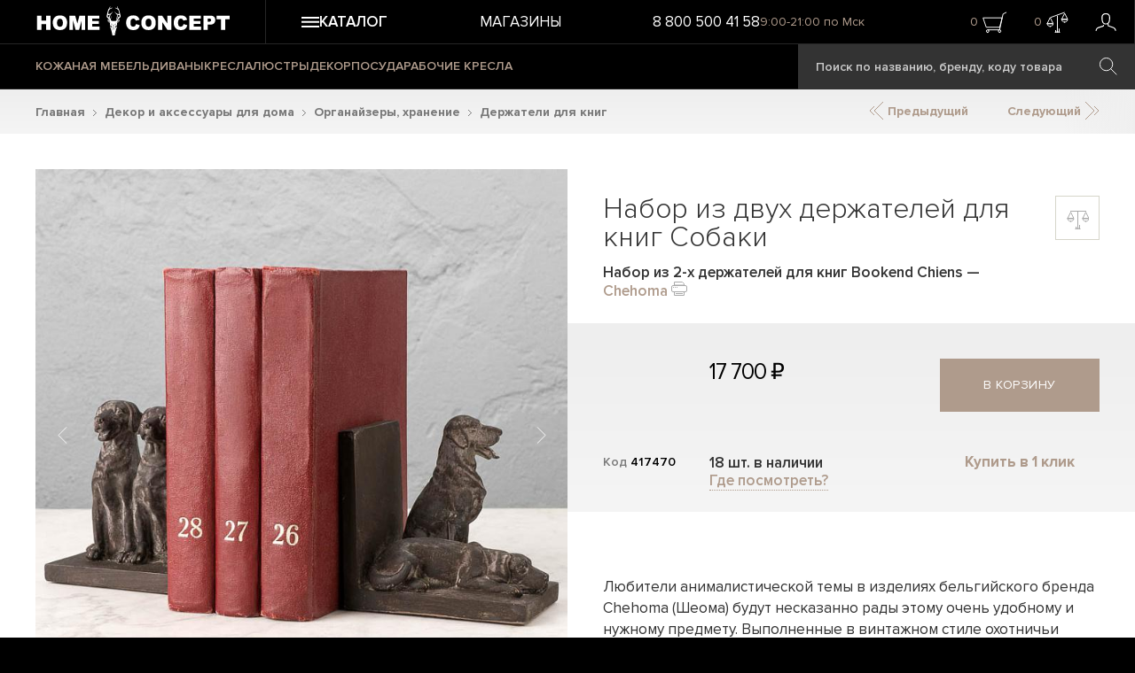

--- FILE ---
content_type: text/html; charset=utf-8
request_url: https://homeconcept.ru/catalog/product/bookend-chiens/
body_size: 17535
content:
<!DOCTYPE HTML>
<html lang="ru">
<head>
    <title>Набор из 2-х держателей для книг Bookend Chiens | Home Concept</title>
    <link href="/favicon.ico" rel="icon" type="image/x-icon"/>
    <link href="/favicon.ico" rel="shortcut icon" type="image/x-icon"/>
    <meta name="format-detection" content="telephone=no">
    <meta name="cmsmagazine" content="ec3775270346e81f8bbbb0ded9e61a91"/>
    <meta name="viewport" id="vp" content="width=device-width, initial-scale=1">
    <meta name="theme-color" content="#AF9B8C">
    <meta name="mobile-web-app-capable" content="yes">
    <meta name="apple-mobile-web-app-status-bar-style" content="#AF9B8C">
    <meta name="yandex-verification" content="73c296e5accedd13" />
    <meta name="google-site-verification" content="RuLEfw76oVxpXe3M7xZEpabunYjcvcD6ekveErdLiPE" />
    <meta http-equiv="Content-Type" content="text/html; charset=utf-8" />
<meta name="description" content="Набор из двух держателей для книг Собаки от бренда Chehoma. В наличии или по предзаказу с фабрики. Интерьерные магазины в Москве, Санкт-Петербурге и Уфе. Доставка по всей России." />
<link rel="canonical" href="https://homeconcept.ru/catalog/product/bookend-chiens/" />
<link href="/local/templates/homeconcept2015/styles.css?17536997641106" type="text/css"  data-template-style="true"  rel="stylesheet" />
<link href="/assets/build/css/common.css?1768324707104583" type="text/css"  data-template-style="true"  rel="stylesheet" />
<link href="/assets/build/css/catalog-product.css?176547577880390" type="text/css"  data-template-style="true"  rel="stylesheet" />
<script>if(!window.BX)window.BX={};if(!window.BX.message)window.BX.message=function(mess){if(typeof mess==='object'){for(let i in mess) {BX.message[i]=mess[i];} return true;}};</script>
<script>(window.BX||top.BX).message({"JS_CORE_LOADING":"Загрузка...","JS_CORE_NO_DATA":"- Нет данных -","JS_CORE_WINDOW_CLOSE":"Закрыть","JS_CORE_WINDOW_EXPAND":"Развернуть","JS_CORE_WINDOW_NARROW":"Свернуть в окно","JS_CORE_WINDOW_SAVE":"Сохранить","JS_CORE_WINDOW_CANCEL":"Отменить","JS_CORE_WINDOW_CONTINUE":"Продолжить","JS_CORE_H":"ч","JS_CORE_M":"м","JS_CORE_S":"с","JSADM_AI_HIDE_EXTRA":"Скрыть лишние","JSADM_AI_ALL_NOTIF":"Показать все","JSADM_AUTH_REQ":"Требуется авторизация!","JS_CORE_WINDOW_AUTH":"Войти","JS_CORE_IMAGE_FULL":"Полный размер"});</script>

<script src="/bitrix/js/main/core/core.min.js?1756188522229643"></script>

<script>BX.Runtime.registerExtension({"name":"main.core","namespace":"BX","loaded":true});</script>
<script>BX.setJSList(["\/bitrix\/js\/main\/core\/core_ajax.js","\/bitrix\/js\/main\/core\/core_promise.js","\/bitrix\/js\/main\/polyfill\/promise\/js\/promise.js","\/bitrix\/js\/main\/loadext\/loadext.js","\/bitrix\/js\/main\/loadext\/extension.js","\/bitrix\/js\/main\/polyfill\/promise\/js\/promise.js","\/bitrix\/js\/main\/polyfill\/find\/js\/find.js","\/bitrix\/js\/main\/polyfill\/includes\/js\/includes.js","\/bitrix\/js\/main\/polyfill\/matches\/js\/matches.js","\/bitrix\/js\/ui\/polyfill\/closest\/js\/closest.js","\/bitrix\/js\/main\/polyfill\/fill\/main.polyfill.fill.js","\/bitrix\/js\/main\/polyfill\/find\/js\/find.js","\/bitrix\/js\/main\/polyfill\/matches\/js\/matches.js","\/bitrix\/js\/main\/polyfill\/core\/dist\/polyfill.bundle.js","\/bitrix\/js\/main\/core\/core.js","\/bitrix\/js\/main\/polyfill\/intersectionobserver\/js\/intersectionobserver.js","\/bitrix\/js\/main\/lazyload\/dist\/lazyload.bundle.js","\/bitrix\/js\/main\/polyfill\/core\/dist\/polyfill.bundle.js","\/bitrix\/js\/main\/parambag\/dist\/parambag.bundle.js"]);
</script>
<script>(window.BX||top.BX).message({"LANGUAGE_ID":"ru","FORMAT_DATE":"DD.MM.YYYY","FORMAT_DATETIME":"DD.MM.YYYY HH:MI:SS","COOKIE_PREFIX":"BITRIX_SM","SERVER_TZ_OFFSET":"10800","UTF_MODE":"Y","SITE_ID":"s1","SITE_DIR":"\/","USER_ID":"","SERVER_TIME":1768460078,"USER_TZ_OFFSET":0,"USER_TZ_AUTO":"Y","bitrix_sessid":"a121f65fb8c978b46f3aa21837de226c"});</script>


<script>BX.message({"AB_RS_MAX_SIZE":"Выделенный текст слишком большой (максимум 500 символов)","AB_RS_MIN_SIZE":"Необходимо выделить ошибку","AB_RS_SEND_TEXT":"Благодарим за Ваше сообщение, в ближайшее время мы постараемся исправить данную ошибку.","AB_RS_PLACEHOLDER":"Ваш комментарий","AB_RS_TITLE":"Сообщить об ошибке","AB_RS_BUTTON":"Отправить"});</script>
<script type="application/ld+json">{
    "@context": "https://schema.org/",
    "@type": "Product",
    "name": "Набор из двух держателей для книг Собаки",
    "image": [
        "https://homeconcept.ru/upload/iblock/970/Bookend-Chiens-417470-1-h.jpg",
        "https://homeconcept.ru/upload/iblock/1d0/Bookend-Chiens-417470-2-h.jpg",
        "https://homeconcept.ru/upload/iblock/3cf/Bookend-Chiens-417470-3-h.jpg",
        "https://homeconcept.ru/upload/iblock/dda/Bookend-Chiens-417470-4-h.jpg",
        "https://homeconcept.ru/upload/iblock/6de/Bookend-Chiens-417470-5-h.jpg",
        "https://homeconcept.ru/upload/iblock/b1f/Bookend-Chiens-417470-6-h.jpg",
        "https://homeconcept.ru/upload/iblock/1b3/Bookend-Chiens-417470-7-h.jpg",
        "https://homeconcept.ru/upload/iblock/35e/Bookend-Chiens-417470-8-h.jpg",
        "https://homeconcept.ru/upload/iblock/d64/Bookend-Chiens-417470-9-h.jpg",
        "https://homeconcept.ru/upload/iblock/adb/Bookend-Chiens-417470-10-h.jpg",
        "https://homeconcept.ru/upload/iblock/f58/Bookend-Chiens-417470-11-h.jpg"
    ],
    "brand": {
        "@type": "Brand",
        "name": "Chehoma"
    },
    "aggregateRating": {
        "@type": "AggregateRating",
        "ratingValue": "4.8",
        "ratingCount": "395"
    },
    "offers": {
        "@type": "AggregateOffer",
        "offerCount": 1,
        "lowPrice": 17700,
        "highPrice": 17700,
        "priceCurrency": "RUB"
    }
}</script>
<!-- dev2fun module opengraph -->
<meta property="og:title" content="Набор из 2-х держателей для книг Bookend Chiens | Home Concept"/>
<meta property="og:description" content="Набор из двух держателей для книг Собаки от бренда Chehoma. В наличии или по предзаказу с фабрики. Интерьерные магазины в Москве, Санкт-Петербурге и Уфе. Достав..."/>
<meta property="og:url" content="https://homeconcept.ru/catalog/product/bookend-chiens/"/>
<meta property="og:type" content="website"/>
<meta property="og:site_name" content="Home Concept"/>
<meta property="og:image" content="https://homeconcept.ru/upload/resize_cache/iblock/970/300_400_1/Bookend-Chiens-417470-1-h.jpg"/>
<meta property="og:locale" content="ru_RU"/>
<meta property="og:image:width" content="300"/>
<meta property="og:image:height" content="300"/>
<meta property="og:image:secure_url" content="https://homeconcept.ru/upload/resize_cache/iblock/970/300_400_1/Bookend-Chiens-417470-1-h.jpg"/>
<meta property="og:image:type" content="jpg"/>
<!-- /dev2fun module opengraph -->



<script src="/assets/build/js/runtime.js?17654757781469"></script>
<script src="/assets/build/js/0.js?176547577888694"></script>
<script src="/assets/build/js/1.js?176547577812586"></script>
<script src="/assets/build/js/common.js?1765475778326087"></script>
<script src="/local/templates/homeconcept2015/js/script.js?176164976346546"></script>
<script src="/local/components/maximaster/search.title/script.js?170480172410012"></script>
<script src="/assets/build/js/catalog-product.js?1765475778164510"></script>
<script src="/local/components/maximaster/catalog.element/templates/catalog/script.js?176586718023108"></script>
<script src="/local/templates/homeconcept2015/js/jquery.printPage.js?17048017252194"></script>


    <script>
        window.dataLayer = window.dataLayer || [];
        function gtag(){dataLayer.push(arguments);}
        gtag('js', new Date());
        gtag('config', 'AW-866208544');
        gtag('config', 'UA-93490327-2');
    </script>
    </head>
<body class="page-catalog-product">
<div>
        <script>
        //--heightOfBannerTop для расчета высоты слайда на главной
        var heightOfBannerTop = 0;
        document.documentElement.style.setProperty('--heightOfBannerTop', "".concat(heightOfBannerTop, "px"));
    </script>
        <div class="header__wrapper js-sticky-header">
        <header class="header">
            <div class="header__row">
                <div class="header__logo-wrapper header__column">
                    <a class="header__logo" href="/">
                        <img src="/assets/images/svg/logo.svg" loading="lazy" class="header__logo-image" alt="Home Concept">
                        <img src="/assets/images/svg/logo-small.svg" loading="lazy" class="header__logo-image--small" alt="Home Concept">
                    </a>
                </div>
                <div class="header__top header__column">
                    <div class="js-header-menu-button header__menu-button">
                        <svg class="header__icon-hamburger">
                            <use xlink:href="#burger-3-lines"></use>
                        </svg>
                        <span>Каталог</span>
                    </div>
                    <div class="header__top-menu">
                        
            <a href="/stores/" class="header__menu-top-item">Магазины</a>
                        </div>
                    <div class="header__top-search">
                        <span class="header__search-icon-wrapper js-header-search-button"></span>
                    </div>
                    <div class="header__top-info">
                        <span class="header__phone">
                            <a href="tel:88005004158" class="phone"><span>8 800 500 41 58</span></a>                        </span>
                        <span class="header__working-time">
                            9:00-21:00 по Мск                        </span>
                    </div>
                    <div class="header__user-info">
                        <div class="header__user-info-basket header-top-basket-block">
                                                        <span class="header__user-info-count span-basket-quantity-item">0</span>
                                                            <span class="header__basket-icon-wrapper js-add-yandex-target-click" data-target="cart_click_header">
                            <svg class="header__basket-icon">
                                <use xlink:href="#basket"></use>
                            </svg>
                        </span>
                                                    </div>
                        <div class="header__user-info-compare header-top-compare-block">
                            <span class="header__user-info-count span-basket-quantity-item">0</span>
                                                            <span class="header__compare-icon-wrapper js-add-yandex-target-click" data-target="compare_click_header">
                            <svg class="header__compare-icon">
                                <use xlink:href="#compare-active"></use>
                            </svg>
                        </span>
                                                    </div>
                        <div class="header__user-info-user">
                            <a href="/personal/" class="header__person-link">
                                                                    <svg class="header__person-icon">
                                        <use xlink:href="#person"></use>
                                    </svg>
                                                            </a>
                        </div>
                    </div>
                </div>
            </div>
            <div class="header__row header__row--bottom">
                <div class="header__column">
                    <div class="header__bottom-menu">
                        
            <a href="/catalog/mebel/f/type_of_material-is-leather/a/" class="header__menu-bottom-item ">КОЖАНАЯ МЕБЕЛЬ</a>
            <a href="/catalog/mebel/sofas/" class="header__menu-bottom-item ">ДИВАНЫ</a>
            <a href="/catalog/mebel/armchairs/" class="header__menu-bottom-item ">КРЕСЛА</a>
            <a href="/catalog/lighting/chandeliers/" class="header__menu-bottom-item ">ЛЮСТРЫ</a>
            <a href="/catalog/decor/" class="header__menu-bottom-item ">ДЕКОР</a>
            <a href="/catalog/tableware/" class="header__menu-bottom-item ">ПОСУДА</a>
            <a href="/catalog/mebel/armchairs/desk-chairs/" class="header__menu-bottom-item yellow">РАБОЧИЕ КРЕСЛА</a>
                        </div>
                        <div id="title-search" class="search-navbar bx_search_container">
        <form class="js-search-form" action="/search/">
            <input id="title-search-input" type="text" name="q" value="" placeholder="Поиск по названию, бренду, коду товара" autocomplete="off" class="search-navbar__text bx_input_text"/>
            <input name="s" type="submit" value="" class="search-navbar__submit icon icon-search" />
        </form>
    </div>
<script>
    BX.ready(function(){
        new JCTitleSearch({
            'AJAX_PAGE' : '/catalog/product/bookend-chiens/',
            'CONTAINER_ID': 'title-search',
            'INPUT_ID': 'title-search-input',
            'MIN_QUERY_LEN': 3
        });
    });
</script>

                </div>
            </div>
        </header>
        <div class="header-menu-mobile"></div>
    </div>


<div class="catalog-product__block-wrapper">
    <div class="catalog-product">
        <div class="bx_breadcrumbs__wrapper"><div itemscope itemtype="http://schema.org/BreadcrumbList" class="bx_breadcrumbs" id="bx_breadcrumbs"><ul><li itemprop="itemListElement" itemscope itemtype="http://schema.org/ListItem">      <a itemprop="item" href="//homeconcept.ru/" title="Главная">Главная</a><svg class="icon-arrow-next-7 bx_breadcrumbs__separator">
                            <use xlink:href="#right-arrow-7"></use>
                        </svg>      <meta itemprop="name" content="Главная"/>      <meta itemprop="position" content="1" /></li><li itemprop="itemListElement" itemscope itemtype="http://schema.org/ListItem">      <a itemprop="item" href="//homeconcept.ru/catalog/decor/" title="Декор и аксессуары для дома">Декор и аксессуары для дома</a><svg class="icon-arrow-next-7 bx_breadcrumbs__separator">
                            <use xlink:href="#right-arrow-7"></use>
                        </svg>      <meta itemprop="name" content="Декор и аксессуары для дома"/>      <meta itemprop="position" content="2" /></li><li itemprop="itemListElement" itemscope itemtype="http://schema.org/ListItem">      <a itemprop="item" href="//homeconcept.ru/catalog/decor/storage-organizers/" title="Органайзеры, хранение">Органайзеры, хранение</a><svg class="icon-arrow-next-7 bx_breadcrumbs__separator">
                            <use xlink:href="#right-arrow-7"></use>
                        </svg>      <meta itemprop="name" content="Органайзеры, хранение"/>      <meta itemprop="position" content="3" /></li><li itemprop="itemListElement" itemscope itemtype="http://schema.org/ListItem">      <a itemprop="item" href="//homeconcept.ru/catalog/decor/storage-organizers/bookends/" title="Держатели для книг">Держатели для книг</a>      <meta itemprop="name" content="Держатели для книг"/>      <meta itemprop="position" content="4" /></li></ul></div></div>        <div class="catalog-product__navigation">
            <a href="" class="prev-item-link">
                <svg class="icon-arrow-double">
                    <use xlink:href="#arrow-double"></use>
                </svg>
                Предыдущий</a>
            <a href="" class="next-item-link">Следующий
                <svg class="icon-arrow-double">
                    <use xlink:href="#arrow-double"></use>
                </svg></a>
        </div>


            <div class="catalog-product__wrapper">
        <div class="catalog-product__row">
            <div class="catalog-product__col catalog-product__col--left">
                <div class="block-photo">
                    <div class="catalog-product__item-shield-list">
                                                                                                                                            </div>
                    <div class="detail-photo">
                                                <div class="swiper-wrapper catalog-product__image-slider">
                                                                                                                                                                                                                                                                        <a href="javascript:void(0);" data-offer-id="207728" data-image-id="288222" data-swiper-slide-index="1" class="js-show-gallery-popup swiper-slide">
                                        <picture>
                                            <source srcset="/upload/resize_cache/iblock/970/400_400_0/Bookend-Chiens-417470-1-h.jpg " media="(max-width: 440px)">
                                            <img src="/upload/resize_cache/iblock/970/750_750_0/Bookend-Chiens-417470-1-h.jpg" loading="lazy" data-offer-id="207728" alt="Набор из двух держателей для книг Собаки Bookend Chiens"/>
                                        </picture>
                                                                            </a>
                                                                                                                                                                                    <a href="javascript:void(0);" data-offer-id="207728" data-image-id="288223" data-swiper-slide-index="2" class="js-show-gallery-popup swiper-slide">
                                        <picture>
                                            <source srcset="/upload/resize_cache/iblock/1d0/400_400_0/Bookend-Chiens-417470-2-h.jpg " media="(max-width: 440px)">
                                            <img src="/upload/resize_cache/iblock/1d0/750_750_0/Bookend-Chiens-417470-2-h.jpg" loading="lazy" data-offer-id="207728" alt="Набор из двух держателей для книг Собаки Bookend Chiens"/>
                                        </picture>
                                                                            </a>
                                                                                                                                                                                    <a href="javascript:void(0);" data-offer-id="207728" data-image-id="288224" data-swiper-slide-index="3" class="js-show-gallery-popup swiper-slide">
                                        <picture>
                                            <source srcset="/upload/resize_cache/iblock/3cf/400_400_0/Bookend-Chiens-417470-3-h.jpg " media="(max-width: 440px)">
                                            <img src="/upload/resize_cache/iblock/3cf/750_750_0/Bookend-Chiens-417470-3-h.jpg" loading="lazy" data-offer-id="207728" alt="Набор из двух держателей для книг Собаки Bookend Chiens"/>
                                        </picture>
                                                                            </a>
                                                                                                                                                                                    <a href="javascript:void(0);" data-offer-id="207728" data-image-id="288225" data-swiper-slide-index="4" class="js-show-gallery-popup swiper-slide">
                                        <picture>
                                            <source srcset="/upload/resize_cache/iblock/dda/400_400_0/Bookend-Chiens-417470-4-h.jpg " media="(max-width: 440px)">
                                            <img src="/upload/resize_cache/iblock/dda/750_750_0/Bookend-Chiens-417470-4-h.jpg" loading="lazy" data-offer-id="207728" alt="Набор из двух держателей для книг Собаки Bookend Chiens"/>
                                        </picture>
                                                                            </a>
                                                                                                                                                                                    <a href="javascript:void(0);" data-offer-id="207728" data-image-id="288226" data-swiper-slide-index="5" class="js-show-gallery-popup swiper-slide">
                                        <picture>
                                            <source srcset="/upload/resize_cache/iblock/6de/400_400_0/Bookend-Chiens-417470-5-h.jpg " media="(max-width: 440px)">
                                            <img src="/upload/resize_cache/iblock/6de/750_750_0/Bookend-Chiens-417470-5-h.jpg" loading="lazy" data-offer-id="207728" alt="Набор из двух держателей для книг Собаки Bookend Chiens"/>
                                        </picture>
                                                                            </a>
                                                                                                                                                                                    <a href="javascript:void(0);" data-offer-id="207728" data-image-id="288227" data-swiper-slide-index="6" class="js-show-gallery-popup swiper-slide">
                                        <picture>
                                            <source srcset="/upload/resize_cache/iblock/b1f/400_400_0/Bookend-Chiens-417470-6-h.jpg " media="(max-width: 440px)">
                                            <img src="/upload/resize_cache/iblock/b1f/750_750_0/Bookend-Chiens-417470-6-h.jpg" loading="lazy" data-offer-id="207728" alt="Набор из двух держателей для книг Собаки Bookend Chiens"/>
                                        </picture>
                                                                            </a>
                                                                                                                                                                                    <a href="javascript:void(0);" data-offer-id="207728" data-image-id="288228" data-swiper-slide-index="7" class="js-show-gallery-popup swiper-slide">
                                        <picture>
                                            <source srcset="/upload/resize_cache/iblock/1b3/400_400_0/Bookend-Chiens-417470-7-h.jpg " media="(max-width: 440px)">
                                            <img src="/upload/resize_cache/iblock/1b3/750_750_0/Bookend-Chiens-417470-7-h.jpg" loading="lazy" data-offer-id="207728" alt="Набор из двух держателей для книг Собаки Bookend Chiens"/>
                                        </picture>
                                                                            </a>
                                                                                                                                                                                    <a href="javascript:void(0);" data-offer-id="207728" data-image-id="288229" data-swiper-slide-index="8" class="js-show-gallery-popup swiper-slide">
                                        <picture>
                                            <source srcset="/upload/resize_cache/iblock/35e/400_400_0/Bookend-Chiens-417470-8-h.jpg " media="(max-width: 440px)">
                                            <img src="/upload/resize_cache/iblock/35e/750_750_0/Bookend-Chiens-417470-8-h.jpg" loading="lazy" data-offer-id="207728" alt="Набор из двух держателей для книг Собаки Bookend Chiens"/>
                                        </picture>
                                                                            </a>
                                                                                                                                                                                    <a href="javascript:void(0);" data-offer-id="207728" data-image-id="288230" data-swiper-slide-index="9" class="js-show-gallery-popup swiper-slide">
                                        <picture>
                                            <source srcset="/upload/resize_cache/iblock/d64/400_400_0/Bookend-Chiens-417470-9-h.jpg " media="(max-width: 440px)">
                                            <img src="/upload/resize_cache/iblock/d64/750_750_0/Bookend-Chiens-417470-9-h.jpg" loading="lazy" data-offer-id="207728" alt="Набор из двух держателей для книг Собаки Bookend Chiens"/>
                                        </picture>
                                                                            </a>
                                                                                                                                                                                    <a href="javascript:void(0);" data-offer-id="207728" data-image-id="288231" data-swiper-slide-index="10" class="js-show-gallery-popup swiper-slide">
                                        <picture>
                                            <source srcset="/upload/resize_cache/iblock/adb/400_400_0/Bookend-Chiens-417470-10-h.jpg " media="(max-width: 440px)">
                                            <img src="/upload/resize_cache/iblock/adb/750_750_0/Bookend-Chiens-417470-10-h.jpg" loading="lazy" data-offer-id="207728" alt="Набор из двух держателей для книг Собаки Bookend Chiens"/>
                                        </picture>
                                                                            </a>
                                                                                                                                                                                    <a href="javascript:void(0);" data-offer-id="207728" data-image-id="288232" data-swiper-slide-index="11" class="js-show-gallery-popup swiper-slide">
                                        <picture>
                                            <source srcset="/upload/resize_cache/iblock/f58/400_400_0/Bookend-Chiens-417470-11-h.jpg " media="(max-width: 440px)">
                                            <img src="/upload/resize_cache/iblock/f58/750_750_0/Bookend-Chiens-417470-11-h.jpg" loading="lazy" data-offer-id="207728" alt="Набор из двух держателей для книг Собаки Bookend Chiens"/>
                                        </picture>
                                                                            </a>
                                                            
                                                    </div>

                        <div class="catalog-product__image-slider__navigation">
                            <div class="catalog-product__image-slider__navigation-button catalog-product__image-slider__prev " style="">
                                <svg class="icon-arrow-prev">
                                    <use xlink:href="#left-arrow"></use>
                                </svg>
                            </div>
                            <div class="catalog-product__image-slider__navigation-info">
                                <span class="catalog-product__image-slider__current-slide">1</span>&nbsp;/&nbsp;11                            </div>
                            <div class="catalog-product__image-slider__navigation-button catalog-product__image-slider__next " style="">
                                <svg class="icon-arrow-next">
                                    <use xlink:href="#right-arrow"></use>
                                </svg>
                            </div>
                        </div>
                    </div>
                    <div class="small-photos swiper-container">
                        <div class="small-photos__wrapper swiper-wrapper">
                                                                                                                                    <div class="small-photos-container swiper-slide " data-offer-id="207728" data-image-id="288222">
                                        <img src="/upload/resize_cache/iblock/970/70_70_0/Bookend-Chiens-417470-1-h.jpg" alt="" loading="lazy" />
                                    </div>
                                                                                                        <div class="small-photos-container swiper-slide " data-offer-id="207728" data-image-id="288223">
                                        <img src="/upload/resize_cache/iblock/1d0/70_70_0/Bookend-Chiens-417470-2-h.jpg" alt="" loading="lazy" />
                                    </div>
                                                                                                        <div class="small-photos-container swiper-slide " data-offer-id="207728" data-image-id="288224">
                                        <img src="/upload/resize_cache/iblock/3cf/70_70_0/Bookend-Chiens-417470-3-h.jpg" alt="" loading="lazy" />
                                    </div>
                                                                                                        <div class="small-photos-container swiper-slide " data-offer-id="207728" data-image-id="288225">
                                        <img src="/upload/resize_cache/iblock/dda/70_70_0/Bookend-Chiens-417470-4-h.jpg" alt="" loading="lazy" />
                                    </div>
                                                                                                        <div class="small-photos-container swiper-slide " data-offer-id="207728" data-image-id="288226">
                                        <img src="/upload/resize_cache/iblock/6de/70_70_0/Bookend-Chiens-417470-5-h.jpg" alt="" loading="lazy" />
                                    </div>
                                                                                                        <div class="small-photos-container swiper-slide " data-offer-id="207728" data-image-id="288227">
                                        <img src="/upload/resize_cache/iblock/b1f/70_70_0/Bookend-Chiens-417470-6-h.jpg" alt="" loading="lazy" />
                                    </div>
                                                                                                        <div class="small-photos-container swiper-slide " data-offer-id="207728" data-image-id="288228">
                                        <img src="/upload/resize_cache/iblock/1b3/70_70_0/Bookend-Chiens-417470-7-h.jpg" alt="" loading="lazy" />
                                    </div>
                                                                                                        <div class="small-photos-container swiper-slide " data-offer-id="207728" data-image-id="288229">
                                        <img src="/upload/resize_cache/iblock/35e/70_70_0/Bookend-Chiens-417470-8-h.jpg" alt="" loading="lazy" />
                                    </div>
                                                                                                        <div class="small-photos-container swiper-slide " data-offer-id="207728" data-image-id="288230">
                                        <img src="/upload/resize_cache/iblock/d64/70_70_0/Bookend-Chiens-417470-9-h.jpg" alt="" loading="lazy" />
                                    </div>
                                                                                                        <div class="small-photos-container swiper-slide " data-offer-id="207728" data-image-id="288231">
                                        <img src="/upload/resize_cache/iblock/adb/70_70_0/Bookend-Chiens-417470-10-h.jpg" alt="" loading="lazy" />
                                    </div>
                                                                                                        <div class="small-photos-container swiper-slide " data-offer-id="207728" data-image-id="288232">
                                        <img src="/upload/resize_cache/iblock/f58/70_70_0/Bookend-Chiens-417470-11-h.jpg" alt="" loading="lazy" />
                                    </div>
                                                                                                                        <div></div>
                                                            <div></div>
                                                            <div></div>
                                                            <div></div>
                                                            <div></div>
                                                            <div></div>
                                                            <div></div>
                                                            <div></div>
                                                    </div>
                    </div>
                                            <div class="catalog-product__brand-info">
                            <div class="brand-info-block-description">
                                <noindex>
                                                                            <a href="/brands/chehoma/" class="brand-info-logo">
                                            <img src="/upload/resize_cache/iblock/df2/f5rca9gbmsesf7wlkol72pmayqq0h1mt/140_140_0/Chehoma.png" alt="" loading="lazy" />
                                        </a>
                                                                        <p>
	 Бельгийский бренд Chehoma (Шеома) существует с 1987 года, название которого состоит из начальных слогов имён тогдашних коммунистических лидеров: Че Гевара, Хо Ши Мин, Мао. Её создатели - Эммануэль Фаш (Emmanuel Fache) и его жена Линда. Этой креативной паре очень трудно удержаться в рамках комплектов и коллекций.
</p>
<p>
	 Chehoma, будучи когда-то первой компанией, которая стала производить объекты из переработанного дерева, сейчас занимается воспроизведением милых очаровательных объектов (d'objets de charme), частично изготавливаемых из дерева, с использованием натуральных расцветок, но не лишенных индустриального духа. Продукция Chehoma очень популярна во Франции и Бельгии. Сейчас покоряет рынок Испании, США и, конечно же, России.
</p>                                </noindex>
                            </div>
                                                    </div>
                    
                    <div class="catalog-product__interiors-container swiper-container">
                        <div class="catalog-product__interiors-wrapper swiper-wrapper">
                                                                                </div>
                    </div>
                </div>
            </div>
            <div class="catalog-product__col catalog-product__col--right">
                <div class="catalog-product__name-wrapper">
                    <h1 class="catalog-product__name">
                                                    <p class="catalog-product__name-text">
                                Набор из двух держателей для книг Собаки                            </p>
                            <span>
                                <span class="catalog-product__offer-name">Набор из 2-х держателей для книг Bookend Chiens</span>
                                                                    — <a href="/brands/chehoma/" class="catalog-product__name-brand">Chehoma</a>
                                                            </span>
                                                                            <noindex>
                                <a href="/local/ajax/print-product.php?OFFER_ID=207728" class="js-item-print catalog-product__button-print" title="печать" rel="nofollow">
                                    <svg class="icon-print">
                                        <use xlink:href="#print"></use>
                                    </svg>
                                </a>
                            </noindex>
                                            </h1>
                    <div class="catalog-product__compare-block">
                        <div class="catalog-product__compare-button  js-add-compare js-add-yandex-target-click" data-target="compare_add_product">
                            <svg>
                                <use href="#compare"></use>
                            </svg>
                        </div>
                                            </div>
                </div>
                                
                
                                                                    <div class="catalog-product__current-check-offer catalog-product__current-check-offer--no-materials">
                        <div class="catalog-product__current-check-offer-col-material">
                                                        <div class="catalog-product__current-check-offer-code-wrapper">
                                <div class="catalog-product__current-check-offer-code-name">
                                    Код
                                </div>
                                <div class="catalog-product__current-check-offer-code js-item-info-current-check-offer-code">
                                    417470                                </div>
                            </div>
                        </div>
                        <div class="catalog-product__current-check-offer-col-price">
                            <div class="catalog-product__current-check-offer-price-wrapper">
                                <p class="item-info-current-check-offer-price">
                                                                            <span>17 700  ₽</span>
                                                                    </p>
                                <div class="item-info-limited-edition-text">
                                                                    </div>
                                                                    <div class="catalog-product__current-check-offer-select-wrapper"></div>
                                                            </div>

                            <div class="item-info-current-check-offer-status-available">
                                                                                                            <span>18 шт. в наличии</span>
                                                                                                                <a href="/local/ajax/get-product-store-info.php?OFFER_ID=207728" class="catalog-product__show-product-store-link js-show-product-store" rel="nofollow">Где посмотреть?</a>
                                                                                                                                    </div>
                        </div>
                        <div class="catalog-product__current-check-offer-col-buttons td-buy-buttons js-catalog-product-current-check-offer-col-buttons">
                            <button class="buy-button js-add-basket button js-add-yandex-target-click" data-target="cart_add_product_рage" data-id="207728"
                                                                >
                                в корзину                                
                            </button>
                            <a href="javascript:void(0);" class="a-order-one-click" data-id="207728"
                                                                >
                                Купить в 1 клик
                            </a>
                        </div>
                    </div>
                                                                                                                
                                    <div class="item-info-detail-text">
                                                                            <p>Любители анималистической темы в изделиях бельгийского бренда Chehoma (Шеома) будут несказанно рады этому очень удобному и нужному предмету. Выполненные в винтажном стиле охотничьи собаки породы прямошёрстный ретривер будут преданно служить и беречь книги на полке. Характер собак, выведенных в Великобритании, послушный, ласковый, добрый.</p>
<p>Анималистический декор - отличный выбор для тех, кто хочет быть ближе к природе, но по каким-то причинам не может часто путешествовать и держать домашних питомцев. Эти изделия годами не выходят из моды и органично вписываются в любой стиль интерьера, внося в окружающую обстановку определенный колорит и эффектные нотки.
</p>                                            </div>
                                                                                    <div class="catalog-product__tags">
                                                    <a href="/tags/dogs/" class="button-round catalog-product__tag">Собаки</a>
                                                    <a href="/tags/teachers-day/" class="button-round catalog-product__tag">День учителя</a>
                                                    <a href="/tags/animalism/" class="button-round catalog-product__tag">Анималистика</a>
                                                    <a href="/tags/office/" class="button-round catalog-product__tag">Кабинет</a>
                                                    <a href="/tags/hunting/" class="button-round catalog-product__tag">Охота</a>
                                                    <a href="/tags/library/" class="button-round catalog-product__tag">Библиотека</a>
                                                    <a href="/tags/russian-empire/" class="button-round catalog-product__tag">Русский Ампир</a>
                                            </div>
                                                <div class="catalog-product__tabs-wrapper">
                                            <div class="line"></div>
                                        <div class="tabs">
                        <div class="tabs-name">
                            <div id="tab1" class="tab active">Параметры</div>
                            <div id="tab2" class="tab tab2">Доставка и оплата</div>
                            <div id="tab3" class="tab tab3">Примерка</div>
                        </div>
                        <div class="body-tabs">
                            <div class="tab1 active">
                                <table class="product-characteristics">
                                                                                                                                                                                                                                                                                                                                                                                                                                                                                                                                                                                                                                                                                                                                                                                                                                                                                                                                                                                                                                                                                                                                                                                                                                                                                                                                                                                                                                                                                                                                                                                                                                                                                                                                                                                                                                                                                                                                                                                                                                                                                                                                                                                                                                                                                                                                                                                                                                                                                                                                                                                                                                                                                                                                                                                                                                                                                                                                                                                                                                                                                    <tr>
                                                <td>Ширина</td>
                                                <td>11.5 см</td>
                                            </tr>
                                                                                                                                                                <tr>
                                                <td>Длина</td>
                                                <td>30.5 см</td>
                                            </tr>
                                                                                                                                                                                                                                                                                        <tr>
                                                <td>Высота</td>
                                                <td>16 см</td>
                                            </tr>
                                                                                                                                                                                                                                                                                                                                                                                                                                                                                                                                                                                                                                                                                                                                                                                                                                                                                                                                                                                                                                                                                                                                                                                                                                                                                                                                                                                                                                                                                                                                                                                                                                                                                                                                                                                                                                                                                                                                                                                                                                                                                                                                                                                                                                                                                                                                                                        <tr>
                                                <td>Материал</td>
                                                <td>полирезин </td>
                                            </tr>
                                                                                                                                                                                                                                                                                                                                                                                                                                                                                                                                                                                                                                                                                                                                                                                                                                                                                                                                                                                                                                                                                                                                                                                                                                                                                                                                <tr>
                                                <td>Вес в упаковке</td>
                                                <td>2.2 кг</td>
                                            </tr>
                                                                                                                                                                                                                                                <tr>
                                                <td>Стиль</td>
                                                <td>Классический </td>
                                            </tr>
                                                                                                                                                                <tr>
                                                <td>Помещение</td>
                                                <td>Гостиная, Детская, Кабинет, Кухня-столовая, Спальня, Терраса </td>
                                            </tr>
                                                                                                                                                                                                        <tr>
                                                <td>Бренд</td>
                                                <td>Chehoma </td>
                                            </tr>
                                                                                                                                                                <tr>
                                                <td>Страна бренда</td>
                                                <td>Бельгия </td>
                                            </tr>
                                                                                                                                                                <tr>
                                                <td>Производство</td>
                                                <td>Китай </td>
                                            </tr>
                                                                                                                                                    </table>
                            </div>
                            <div class="tab2">
                                <noindex><p>
</p>
<p>
 <b>Оплата:</b> возможна пластиковыми картами, банковским переводом, наличными; на сайте, в наших магазинах, при получении доставки.
</p>
<p>
</p>
<p>
 <b>Доставка:</b> возможна по всей территории Российской Федерации. Осуществляется в ближайшие дни после покупки. Наш ассортимент очень разнообразен по весу и объему, поэтому стоимость и сроки доставки необходимо уточнять у сотрудников магазинов.
</p>
 <a target="_blank" href="/delivery/">Подробнее о Доставке и Оплате</a>
</noindex>                            </div>
                            <div class="tab3">
                                <noindex>
    <p>
        Доставим понравившиеся товары на примерку — выберите то, что гармонично дополнит интерьер и подчеркнёт его
        атмосферу. Услуга доступна в городах, где есть наши розничные магазины – Москва, Санкт-Петербург и Уфа.
    </p>
    <a target="_blank" href="/fitting/">Подробнее о Примерке</a>
</noindex>                            </div>
                        </div>
                    </div>
                </div>

            </div>
        </div>
    </div>
    <div class="catalog-product__bottom"></div>


        <div class="catalog-product__wrapper--black catalog-product__products-buy-with-this-item-wrapper">
        <div class="collections-list catalog-product__products-buy-with-this-item content-block content-block--white">
            <h2 class="title">
                Покупают вместе
            </h2>
            <div class="catalog-top-items-slider swiper-container">
    <div class="catalog-top-items items-list swiper-wrapper">
                    <div class="item swiper-slide">
                <div class="item__shield-list">
                                                                                                </div>

                <a href="/catalog/product/book-ends-beagle/" class="item-link-image">
                                            <span class="item__image-container js-item-image-container active" data-offer-id="116510">
                            <span class="item__image-wrapper">
                                                                    <img loading="lazy" src="/upload/webp/resize_cache/iblock/800/340_340_2/Book-Ends-Beagle-67231410-1-h.webp" class="item__image active" alt="Book Ends Beagle">
                                                                    <img loading="lazy" src="/upload/webp/resize_cache/iblock/d39/340_340_2/Book-Ends-Beagle-67231410-2-h.webp" class="item__image " alt="">
                                                                    <img loading="lazy" src="/upload/webp/resize_cache/iblock/eb6/340_340_2/Book-Ends-Beagle-67231410-3-h.webp" class="item__image " alt="">
                                                                    <img loading="lazy" src="/upload/webp/resize_cache/iblock/2d9/340_340_2/Book-Ends-Beagle-67231410-4-h.webp" class="item__image " alt="">
                                                                    <img loading="lazy" src="/upload/webp/resize_cache/iblock/437/340_340_2/Book-Ends-Beagle-67231410-5-h.webp" class="item__image " alt="">
                                                                    <img loading="lazy" src="/upload/webp/resize_cache/iblock/5bc/340_340_2/Book-Ends-Beagle-67231410-6-h.webp" class="item__image " alt="">
                                                            </span>
                        </span>
                                    </a>
                <div class="item__material-list">
                                                        </div>
                <div class="item-info">
                    <a href="/catalog/product/book-ends-beagle/" class="item-name">
                        Набор из 2-х держателей для книг                        Book Ends Beagle                    </a>
                    <div class="item-price">
                                                    16 100  ₽                                            </div>
                </div>
            </div>
            </div>
</div><script>
    if(!window.offerMaterials){
        window.offerMaterials = {};
    }
    window.offerMaterials = Object.assign(window.offerMaterials, []);

    $(function()
    {
        $('.items-list .item').each(function (){
            let $this = $(this);
            let $gallery = $this.find('.js-item-image-container.active');
            if($gallery.length) {
                imageCursorGallery($gallery, {
                    pagination: true,
                    touchEventsEnable: $this.closest('.swiper-container').length === 0
                });
            }
        });
    });
</script>
        </div>
    </div>

    <div class="catalog-product__wrapper--white">
        <div class="brands-list content-block content-block--white">
            <h2 class="title">
                <a href="/brands/chehoma/">Chehoma</a>
                <a href="/brands/chehoma/" class="subtext">
                    другие модели бренда
                </a>
                            </h2>

            <div class="catalog-top-items-slider swiper-container">
    <div class="catalog-top-items items-list swiper-wrapper">
                    <div class="item swiper-slide">
                <div class="item__shield-list">
                                                                                                </div>

                <a href="/catalog/product/18th-century-convex-mirror-gold/" class="item-link-image">
                                            <span class="item__image-container js-item-image-container active" data-offer-id="228128">
                            <span class="item__image-wrapper">
                                                                    <img loading="lazy" src="/upload/webp/resize_cache/iblock/1f8/zeotwnudxl3hyap35j1njqw29n5cizvq/340_340_2/18Th-Century-Convex-Mirror-Gold-470988-1-h.webp" class="item__image active" alt="18Th Century Convex Mirror Gold">
                                                                    <img loading="lazy" src="/upload/webp/resize_cache/iblock/c67/0h2p3rlf5vk298nj398i01l5a5srz08d/340_340_2/18Th-Century-Convex-Mirror-Gold-470988-2-h.webp" class="item__image " alt="">
                                                                    <img loading="lazy" src="/upload/webp/resize_cache/iblock/14f/03ry5o88nu49lqn0w8evo0xoi58aqqhd/340_340_2/18Th-Century-Convex-Mirror-Gold-470988-3-h.webp" class="item__image " alt="">
                                                                    <img loading="lazy" src="/upload/webp/resize_cache/iblock/2b3/me4zeowtlqd5lqoynr1k986f8j9oulbz/340_340_2/18Th-Century-Convex-Mirror-Gold-470988-4-h.webp" class="item__image " alt="">
                                                                    <img loading="lazy" src="/upload/webp/resize_cache/iblock/bf9/gnzl8ss58ds2pt8fbdhufcrjogcq4epk/340_340_2/18Th-Century-Convex-Mirror-Gold-470988-5-h.webp" class="item__image " alt="">
                                                                    <img loading="lazy" src="/upload/webp/resize_cache/iblock/5a6/evjol32gs0rew1yldovwb1abdsuhtbpw/340_340_2/18Th-Century-Convex-Mirror-Gold-470988-6-h.webp" class="item__image " alt="">
                                                                    <img loading="lazy" src="/upload/webp/resize_cache/iblock/683/l8decco1gndkof6j0osdl31cjkymzquu/340_340_2/18Th-Century-Convex-Mirror-Gold-470988-7-h.webp" class="item__image " alt="">
                                                            </span>
                        </span>
                                    </a>
                <div class="item__material-list">
                                                        </div>
                <div class="item-info">
                    <a href="/catalog/product/18th-century-convex-mirror-gold/" class="item-name">
                        Зеркало                        18Th Century Convex Mirror Gold                    </a>
                    <div class="item-price">
                                                    14 400  ₽                                            </div>
                </div>
            </div>
                    <div class="item swiper-slide">
                <div class="item__shield-list">
                                                                                                </div>

                <a href="/catalog/product/2-bears-back-lamp-with-shade/" class="item-link-image">
                                            <span class="item__image-container js-item-image-container active" data-offer-id="207441">
                            <span class="item__image-wrapper">
                                                                    <img loading="lazy" src="/upload/resize_cache/iblock/266/9tgs68lrtuou8weln95e1xgprrekzj29/340_340_2/2-Bears-Back-Lamp-With-Shade-417385-1-h.jpg" class="item__image active" alt="2 Bears Back Lamp With Shade">
                                                                    <img loading="lazy" src="/upload/resize_cache/iblock/de0/4cozl34r0uirtxc7dxai47dnkxjbh362/340_340_2/2-Bears-Back-Lamp-With-Shade-417385-2-h.jpg" class="item__image " alt="">
                                                                    <img loading="lazy" src="/upload/resize_cache/iblock/d0d/bu040eqoqgmpnfct191ngxvn8rori5pw/340_340_2/2-Bears-Back-Lamp-With-Shade-417385-3-h.jpg" class="item__image " alt="">
                                                                    <img loading="lazy" src="/upload/resize_cache/iblock/6d4/czri7yu7jwrai02jgoz4cesd6jyp7mw4/340_340_2/2-Bears-Back-Lamp-With-Shade-417385-4-h.jpg" class="item__image " alt="">
                                                                    <img loading="lazy" src="/upload/resize_cache/iblock/133/e13z85jls2ue29lsw55jcpxr20lshuhv/340_340_2/2-Bears-Back-Lamp-With-Shade-417385-5-h.jpg" class="item__image " alt="">
                                                                    <img loading="lazy" src="/upload/resize_cache/iblock/765/5ikor4fjwpchh56apfpmu06t5dlnn9z4/340_340_2/2-Bears-Back-Lamp-With-Shade-417385-6-h.jpg" class="item__image " alt="">
                                                                    <img loading="lazy" src="/upload/resize_cache/iblock/489/3i9gc66nsqjx5fxkwj5xmmcfs8r1i8y1/340_340_2/2-Bears-Back-Lamp-With-Shade-417385-7-h.jpg" class="item__image " alt="">
                                                                    <img loading="lazy" src="/upload/resize_cache/iblock/b2f/hau8oysh180qfyu9lz8xq7k1lsvpos51/340_340_2/2-Bears-Back-Lamp-With-Shade-417385-8-h.jpg" class="item__image " alt="">
                                                                    <img loading="lazy" src="/upload/resize_cache/iblock/d2b/qwgwl3qcazxuv7gvseekbzvq465tchfk/340_340_2/2-Bears-Back-Lamp-With-Shade-417385-9-h.jpg" class="item__image " alt="">
                                                                    <img loading="lazy" src="/upload/resize_cache/iblock/83d/xfvze5n5tq9wc122qxv9l41dh4o9xq3x/340_340_2/2-Bears-Back-Lamp-With-Shade-417385-10-h.jpg" class="item__image " alt="">
                                                                    <img loading="lazy" src="/upload/resize_cache/iblock/a2a/ol5s9bn89wkzou0m2fup82f1a44ecgvr/340_340_2/2-Bears-Back-Lamp-With-Shade-417385-11-h.jpg" class="item__image " alt="">
                                                                    <img loading="lazy" src="/upload/resize_cache/iblock/a0c/s4dw72fvlu3wvak1rht87h50o2bpsdbi/340_340_2/2-Bears-Back-Lamp-With-Shade-417385-12-h.jpg" class="item__image " alt="">
                                                                    <img loading="lazy" src="/upload/resize_cache/iblock/fcc/d6ncj832khjdxxciyxsqjrghuuje9dln/340_340_2/2-Bears-Back-Lamp-With-Shade-417385-13-h.jpg" class="item__image " alt="">
                                                            </span>
                        </span>
                                    </a>
                <div class="item__material-list">
                                                        </div>
                <div class="item-info">
                    <a href="/catalog/product/2-bears-back-lamp-with-shade/" class="item-name">
                        Настольная лампа с абажуром                        2 Bears Back Lamp With Shade                    </a>
                    <div class="item-price">
                                                    37 700  ₽                                            </div>
                </div>
            </div>
                    <div class="item swiper-slide">
                <div class="item__shield-list">
                                                                                                </div>

                <a href="/catalog/product/2-glass-levels-side-table/" class="item-link-image">
                                            <span class="item__image-container js-item-image-container active" data-offer-id="221089">
                            <span class="item__image-wrapper">
                                                                    <img loading="lazy" src="/upload/resize_cache/iblock/ac0/jzzbpovl7my14gpc0601il4ru1f8wohf/340_340_2/2-Glass-Levels-Side-Table-448936-1-h.jpg" class="item__image active" alt="2 Glass Levels Side Table">
                                                                    <img loading="lazy" src="/upload/resize_cache/iblock/e31/egyg3t22s72ef7znryjj9abcm0xe2cyb/340_340_2/2-Glass-Levels-Side-Table-448936-2-h.jpg" class="item__image " alt="">
                                                                    <img loading="lazy" src="/upload/resize_cache/iblock/eaf/iae2f1iqnvghwe6zlh8qxdwtfvhswd6y/340_340_2/2-Glass-Levels-Side-Table-448936-3-h.jpg" class="item__image " alt="">
                                                                    <img loading="lazy" src="/upload/resize_cache/iblock/127/27xwhtw8asjax9b19w98n7f07uogqbn8/340_340_2/2-Glass-Levels-Side-Table-448936-4-h.jpg" class="item__image " alt="">
                                                                    <img loading="lazy" src="/upload/resize_cache/iblock/cbf/h232ndn8gr6ot0pt9tgmv2jf25tvumu0/340_340_2/2-Glass-Levels-Side-Table-448936-5-h.jpg" class="item__image " alt="">
                                                                    <img loading="lazy" src="/upload/resize_cache/iblock/d31/u62jwk1k2ptxkbg8ifvv39xmt8c4ddhm/340_340_2/2-Glass-Levels-Side-Table-448936-6-h.jpg" class="item__image " alt="">
                                                                    <img loading="lazy" src="/upload/resize_cache/iblock/2cc/sx6ywf5e9rckfsv15djfzw5dceog96t2/340_340_2/2-Glass-Levels-Side-Table-448936-7-h.jpg" class="item__image " alt="">
                                                                    <img loading="lazy" src="/upload/resize_cache/iblock/9c4/utnux46qcgg4z8a3kkmj9nyr4p87kxem/340_340_2/2-Glass-Levels-Side-Table-448936-8-h.jpg" class="item__image " alt="">
                                                            </span>
                        </span>
                                    </a>
                <div class="item__material-list">
                                                        </div>
                <div class="item-info">
                    <a href="/catalog/product/2-glass-levels-side-table/" class="item-name">
                        Прикроватный столик                        2 Glass Levels Side Table                    </a>
                    <div class="item-price">
                                                    46 100  ₽                                            </div>
                </div>
            </div>
                    <div class="item swiper-slide">
                <div class="item__shield-list">
                                                                                                </div>

                <a href="/catalog/product/2-levels-storage-baskets-on-wheels/" class="item-link-image">
                                            <span class="item__image-container js-item-image-container active" data-offer-id="226404">
                            <span class="item__image-wrapper">
                                                                    <img loading="lazy" src="/upload/resize_cache/iblock/68e/j422m1m1k8h36dv367bi8yqeijh0za3j/340_340_2/2-Levels-Storage-Baskets-On-Wheels-466498-1-h.jpg" class="item__image active" alt="2 Levels Storage Baskets On Wheels">
                                                                    <img loading="lazy" src="/upload/resize_cache/iblock/923/zcclxf2h9s0553y42tm5jzeiq7kk8bu1/340_340_2/2-Levels-Storage-Baskets-On-Wheels-466498-2-h.jpg" class="item__image " alt="">
                                                                    <img loading="lazy" src="/upload/resize_cache/iblock/939/94bvz12v3q53belb4s6trvw29drh6kn5/340_340_2/2-Levels-Storage-Baskets-On-Wheels-466498-3-h.jpg" class="item__image " alt="">
                                                                    <img loading="lazy" src="/upload/resize_cache/iblock/755/ek8ea3ciir3l3kh9igpy649ze46jjyd1/340_340_2/2-Levels-Storage-Baskets-On-Wheels-466498-4-h.jpg" class="item__image " alt="">
                                                                    <img loading="lazy" src="/upload/resize_cache/iblock/d97/qvp4bu3rv0ut6bg6m820g0ngq6epeylv/340_340_2/2-Levels-Storage-Baskets-On-Wheels-466498-5-h.jpg" class="item__image " alt="">
                                                                    <img loading="lazy" src="/upload/resize_cache/iblock/af6/3frdix5g4kurptzxi6nf7hzcjxxursmj/340_340_2/2-Levels-Storage-Baskets-On-Wheels-466498-6-h.jpg" class="item__image " alt="">
                                                                    <img loading="lazy" src="/upload/resize_cache/iblock/f69/pwoqxoysvdqljusqp2lae4e1z4pxbyol/340_340_2/2-Levels-Storage-Baskets-On-Wheels-466498-7-h.jpg" class="item__image " alt="">
                                                                    <img loading="lazy" src="/upload/resize_cache/iblock/c24/lk9un4wp9vnj9po9u2r1hyks4r9fkonn/340_340_2/2-Levels-Storage-Baskets-On-Wheels-466498-8-h.jpg" class="item__image " alt="">
                                                                    <img loading="lazy" src="/upload/resize_cache/iblock/790/aguql0qecp37o1u0uh3but3edtcmnk57/340_340_2/Storage-Basket-On-Wheels-59041280-4-h.jpg" class="item__image " alt="">
                                                            </span>
                        </span>
                                    </a>
                <div class="item__material-list">
                                                        </div>
                <div class="item-info">
                    <a href="/catalog/product/2-levels-storage-baskets-on-wheels/" class="item-name">
                        Тележка                        2 Levels Storage Baskets On Wheels                    </a>
                    <div class="item-price">
                                                    60 900  ₽                                            </div>
                </div>
            </div>
                    <div class="item swiper-slide">
                <div class="item__shield-list">
                                                                                                </div>

                <a href="/catalog/product/3-minutes-sandtimer-nickel-patina/" class="item-link-image">
                                            <span class="item__image-container js-item-image-container active" data-offer-id="207463">
                            <span class="item__image-wrapper">
                                                                    <img loading="lazy" src="/upload/resize_cache/iblock/ff2/340_340_2/3-Minutes-Sandtimer-Nickel-Patina-417407-1-h.jpg" class="item__image active" alt="2 Minutes Sandtimer Nickel Patina">
                                                                    <img loading="lazy" src="/upload/resize_cache/iblock/704/340_340_2/3-Minutes-Sandtimer-Nickel-Patina-417407-2-h.jpg" class="item__image " alt="">
                                                                    <img loading="lazy" src="/upload/resize_cache/iblock/855/340_340_2/3-Minutes-Sandtimer-Nickel-Patina-417407-3-h.jpg" class="item__image " alt="">
                                                                    <img loading="lazy" src="/upload/resize_cache/iblock/0cb/340_340_2/3-Minutes-Sandtimer-Nickel-Patina-417407-4-h.jpg" class="item__image " alt="">
                                                                    <img loading="lazy" src="/upload/resize_cache/iblock/5d8/340_340_2/3-Minutes-Sandtimer-Nickel-Patina-417407-5-h.jpg" class="item__image " alt="">
                                                                    <img loading="lazy" src="/upload/resize_cache/iblock/aba/340_340_2/3-Minutes-Sandtimer-Nickel-Patina-417407-6-h.jpg" class="item__image " alt="">
                                                            </span>
                        </span>
                                    </a>
                <div class="item__material-list">
                                                        </div>
                <div class="item-info">
                    <a href="/catalog/product/3-minutes-sandtimer-nickel-patina/" class="item-name">
                        Песочные часы                        2 Minutes Sandtimer Nickel Patina                    </a>
                    <div class="item-price">
                                                    13 900  ₽                                            </div>
                </div>
            </div>
            </div>
</div><script>
    if(!window.offerMaterials){
        window.offerMaterials = {};
    }
    window.offerMaterials = Object.assign(window.offerMaterials, []);

    $(function()
    {
        $('.items-list .item').each(function (){
            let $this = $(this);
            let $gallery = $this.find('.js-item-image-container.active');
            if($gallery.length) {
                imageCursorGallery($gallery, {
                    pagination: true,
                    touchEventsEnable: $this.closest('.swiper-container').length === 0
                });
            }
        });
    });
</script>
        </div>
    </div>
    
        <div class="catalog-product__wrapper--white catalog-product__products-section__wrapper">
        <div class="catalog-product__products-section content-block content-block--white">
            <h2 class="title">
                <a href="/catalog/decor/storage-organizers/bookends/">Держатели для книг</a>
                <a href="/catalog/decor/storage-organizers/bookends/" class="subtext">
                    другие модели раздела
                </a>
                                    <span class="text-right">Другой раздел — <a href="/catalog/decor/storage-organizers/money-banks/" >Копилки для денег</a></span>
                            </h2>

            <div class="catalog-top-items-slider swiper-container">
    <div class="catalog-top-items items-list swiper-wrapper">
                    <div class="item swiper-slide">
                <div class="item__shield-list">
                                                                                                </div>

                <a href="/catalog/product/bookend-colosseum/" class="item-link-image">
                                            <span class="item__image-container js-item-image-container active" data-offer-id="225436">
                            <span class="item__image-wrapper">
                                                                    <img loading="lazy" src="/upload/webp/resize_cache/iblock/49b/my0fdoerl3br0rlcw25lyqlzffue4sgy/340_340_2/Bookend-Colosseum-465396-1-h.webp" class="item__image active" alt="Bookend Colosseum">
                                                                    <img loading="lazy" src="/upload/webp/resize_cache/iblock/d2c/wif1piawyrl4jlag0ioy82s27u58pzhs/340_340_2/Bookend-Colosseum-465396-2-h.webp" class="item__image " alt="">
                                                                    <img loading="lazy" src="/upload/webp/resize_cache/iblock/2ad/htjtxz44aoangz5hh0lay6358rh4zaol/340_340_2/Bookend-Colosseum-465396-3-h.webp" class="item__image " alt="">
                                                                    <img loading="lazy" src="/upload/webp/resize_cache/iblock/58f/zf1kmxi516nsp4opvou37qtnnscfh9kq/340_340_2/Bookend-Colosseum-465396-4-h.webp" class="item__image " alt="">
                                                                    <img loading="lazy" src="/upload/webp/resize_cache/iblock/5e8/3fcv1lmhc0g2temoupv8swdk5hug78qr/340_340_2/Bookend-Colosseum-465396-5-h.webp" class="item__image " alt="">
                                                                    <img loading="lazy" src="/upload/webp/resize_cache/iblock/dfe/cb5gzejssqqokalpffi9xprdwlhk5v4i/340_340_2/Bookend-Colosseum-465396-6-h.webp" class="item__image " alt="">
                                                                    <img loading="lazy" src="/upload/webp/resize_cache/iblock/64a/ptn85vj1x535xxq901e35ojj73mrwkqp/340_340_2/Bookend-Colosseum-465396-7-h.webp" class="item__image " alt="">
                                                                    <img loading="lazy" src="/upload/webp/resize_cache/iblock/140/fchutda5wkoo2z9p7m2y0bk0a0598cwr/340_340_2/Bookend-Colosseum-465396-8-h.webp" class="item__image " alt="">
                                                                    <img loading="lazy" src="/upload/webp/resize_cache/iblock/345/zjidl8zgfyaokga5vwkf9bgeq6x049i9/340_340_2/Bookend-Colosseum-465396-9-h.webp" class="item__image " alt="">
                                                                    <img loading="lazy" src="/upload/webp/resize_cache/iblock/431/3wd1kq619qx0bc64mdy3n66c2o3uuzi4/340_340_2/Bookend-Colosseum-465396-10-h.webp" class="item__image " alt="">
                                                                    <img loading="lazy" src="/upload/webp/resize_cache/iblock/906/bg1dvqtgoqqde8vp1vek69gd5d1rfua4/340_340_2/Bookend-Colosseum-72421-6-h.webp" class="item__image " alt="">
                                                            </span>
                        </span>
                                    </a>
                <div class="item__material-list">
                                                        </div>
                <div class="item-info">
                    <a href="/catalog/product/bookend-colosseum/" class="item-name">
                        Набор из 2-х держателей для книг                        Bookend Colosseum                    </a>
                    <div class="item-price">
                                                    5 710  ₽                                            </div>
                </div>
            </div>
                    <div class="item swiper-slide">
                <div class="item__shield-list">
                                                                                                </div>

                <a href="/catalog/product/bookend-elephant-lucky/" class="item-link-image">
                                            <span class="item__image-container js-item-image-container active" data-offer-id="220973">
                            <span class="item__image-wrapper">
                                                                    <img loading="lazy" src="/upload/resize_cache/iblock/ed3/qu81ldn3yb7xz2kz4b06ijjrayqolamu/340_340_2/Bookend-Elephant-Lucky-448820-1-h.jpg" class="item__image active" alt="Bookend Elephant Lucky">
                                                                    <img loading="lazy" src="/upload/resize_cache/iblock/e4f/cbkz7k1k3vi202iz3gdr7nteiuhfwprk/340_340_2/Bookend-Elephant-Lucky-448820-2-h.jpg" class="item__image " alt="">
                                                                    <img loading="lazy" src="/upload/resize_cache/iblock/840/ef70wn8c8pl20jkxk3g0cuszrg5p1zt6/340_340_2/Bookend-Elephant-Lucky-448820-3-h.jpg" class="item__image " alt="">
                                                                    <img loading="lazy" src="/upload/resize_cache/iblock/76b/1nuzwylpo98b0x6kl3jrkoniokiz7ho3/340_340_2/Bookend-Elephant-Lucky-448820-4-h.jpg" class="item__image " alt="">
                                                                    <img loading="lazy" src="/upload/resize_cache/iblock/172/x3wgo9x1oy7pf1fxdoyokjh90zr9bwp7/340_340_2/Bookend-Elephant-Lucky-448820-5-h.jpg" class="item__image " alt="">
                                                                    <img loading="lazy" src="/upload/resize_cache/iblock/a54/sbax7oydnz6ztcm1ap0gu03lu285z63u/340_340_2/Bookend-Elephant-Lucky-448820-6-h.jpg" class="item__image " alt="">
                                                                    <img loading="lazy" src="/upload/resize_cache/iblock/04e/5vsfefg4w84fx7ar90xi0xear35c6edq/340_340_2/Bookend-Elephant-Lucky-448820-7-h.jpg" class="item__image " alt="">
                                                                    <img loading="lazy" src="/upload/resize_cache/iblock/7d4/6if5ho0titmmaer1vp3u109vnqcefu1i/340_340_2/Bookend-Elephant-Lucky-448820-8-h.jpg" class="item__image " alt="">
                                                                    <img loading="lazy" src="/upload/resize_cache/iblock/7db/sspkrcesyj71l47lp1rrsvxfl056vi2o/340_340_2/Bookend-Elephant-Lucky-448820-9-h.jpg" class="item__image " alt="">
                                                                    <img loading="lazy" src="/upload/resize_cache/iblock/d66/m96r3fcakb7gds7kx2d1fg8vq503gplm/340_340_2/Bookend-Elephant-Lucky-448820-10-h.jpg" class="item__image " alt="">
                                                                    <img loading="lazy" src="/upload/resize_cache/iblock/be0/aw1ncgxgxe1u8dle33rg6q4dc7r5v21k/340_340_2/Bookend-Elephant-Lucky-448820-11-h.jpg" class="item__image " alt="">
                                                                    <img loading="lazy" src="/upload/resize_cache/iblock/75f/rln8g8bn2w0riupyqu2rclasp59vdqz8/340_340_2/Bookend-Elephant-Lucky-448820-12-h.jpg" class="item__image " alt="">
                                                                    <img loading="lazy" src="/upload/resize_cache/iblock/4c2/ke411rdzxxzbxzq5n6pcj5h0qot9x7z1/340_340_2/Bookend-Elephant-Lucky-448820-int-h.jpg" class="item__image " alt="">
                                                            </span>
                        </span>
                                    </a>
                <div class="item__material-list">
                                                        </div>
                <div class="item-info">
                    <a href="/catalog/product/bookend-elephant-lucky/" class="item-name">
                        Набор из 2-х держателей для книг                        Bookend Elephant Lucky                    </a>
                    <div class="item-price">
                                                    19 200  ₽                                            </div>
                </div>
            </div>
                    <div class="item swiper-slide">
                <div class="item__shield-list">
                                                                                                </div>

                <a href="/catalog/product/bookend-horse-head-set-of-2/" class="item-link-image">
                                            <span class="item__image-container js-item-image-container active" data-offer-id="130964">
                            <span class="item__image-wrapper">
                                                                    <img loading="lazy" src="/upload/webp/resize_cache/iblock/2db/340_340_2/Set-Of-2-Bookend-Horse-Head-67221857-1-h.webp" class="item__image active" alt="Bookend Horse Heads 1">
                                                                    <img loading="lazy" src="/upload/webp/resize_cache/iblock/46e/340_340_2/Set-Of-2-Bookend-Horse-Head-67221857-2-h.webp" class="item__image " alt="">
                                                                    <img loading="lazy" src="/upload/webp/resize_cache/iblock/9df/340_340_2/Set-Of-2-Bookend-Horse-Head-67221857-3-h.webp" class="item__image " alt="">
                                                                    <img loading="lazy" src="/upload/webp/resize_cache/iblock/e07/340_340_2/Set-Of-2-Bookend-Horse-Head-67221857-4-h.webp" class="item__image " alt="">
                                                                    <img loading="lazy" src="/upload/webp/resize_cache/iblock/2f1/340_340_2/Set-Of-2-Bookend-Horse-Head-67221857-5-h.webp" class="item__image " alt="">
                                                                    <img loading="lazy" src="/upload/webp/resize_cache/iblock/299/340_340_2/Set-Of-2-Bookend-Horse-Head-67221857-6-h.webp" class="item__image " alt="">
                                                                    <img loading="lazy" src="/upload/webp/resize_cache/iblock/f7e/340_340_2/Set-Of-2-Bookend-Horse-Head-67221857-7-h.webp" class="item__image " alt="">
                                                                    <img loading="lazy" src="/upload/webp/resize_cache/iblock/294/340_340_2/Set-Of-2-Bookend-Horse-Head-67221857-8-h.webp" class="item__image " alt="">
                                                                    <img loading="lazy" src="/upload/webp/resize_cache/iblock/ae8/340_340_2/Set-Of-2-Bookend-Horse-Head-67221857-9-h.webp" class="item__image " alt="">
                                                                    <img loading="lazy" src="/upload/webp/resize_cache/iblock/e4e/340_340_2/Set-Of-2-Bookend-Horse-Head-67221857-10-h.webp" class="item__image " alt="">
                                                                    <img loading="lazy" src="/upload/webp/resize_cache/iblock/289/y1hrxijqnmb9fzt8h5q3hb1oz61cfkia/340_340_2/Bookend-Horse-Heads-1-int-h.webp" class="item__image " alt="">
                                                            </span>
                        </span>
                                    </a>
                <div class="item__material-list">
                                                        </div>
                <div class="item-info">
                    <a href="/catalog/product/bookend-horse-head-set-of-2/" class="item-name">
                        Набор из 2-х держателей для книг                        Bookend Horse Heads 1                    </a>
                    <div class="item-price">
                                                    13 600  ₽                                            </div>
                </div>
            </div>
                    <div class="item swiper-slide">
                <div class="item__shield-list">
                                                                                                </div>

                <a href="/catalog/product/bookend-marble-horses/" class="item-link-image">
                                            <span class="item__image-container js-item-image-container active" data-offer-id="228168">
                            <span class="item__image-wrapper">
                                                                    <img loading="lazy" src="/upload/webp/resize_cache/iblock/ef3/kqdlct51gw1pf2rs5rdhtujpn105a7rk/340_340_2/Bookend-Marble-Horses-471028-1-h.webp" class="item__image active" alt="Bookend Marble Horses">
                                                                    <img loading="lazy" src="/upload/webp/resize_cache/iblock/7f5/hvnfv3ol2vvs49kzzxwlcqujhgx2fkd1/340_340_2/Bookend-Marble-Horses-471028-2-h.webp" class="item__image " alt="">
                                                                    <img loading="lazy" src="/upload/webp/resize_cache/iblock/a83/khf1gvznl1hqmt8bp87fhex7rbtrpus7/340_340_2/Bookend-Marble-Horses-471028-3-h.webp" class="item__image " alt="">
                                                                    <img loading="lazy" src="/upload/webp/resize_cache/iblock/958/rn1y7o2zko17e3qic9a75u31eyazgly1/340_340_2/Bookend-Marble-Horses-471028-4-h.webp" class="item__image " alt="">
                                                                    <img loading="lazy" src="/upload/webp/resize_cache/iblock/1b9/d6grk38fs4dxul8lc1e6l5awxe3j10v6/340_340_2/Bookend-Marble-Horses-471028-5-h.webp" class="item__image " alt="">
                                                                    <img loading="lazy" src="/upload/webp/resize_cache/iblock/0fd/0q4az9d75wd99xa3c3elcqndr346wx5g/340_340_2/Bookend-Marble-Horses-471028-6-h.webp" class="item__image " alt="">
                                                                    <img loading="lazy" src="/upload/webp/resize_cache/iblock/63e/sfph7iclkjoru9yke7sfcx7prvj0771o/340_340_2/Bookend-Marble-Horses-45142347-int-1-h.webp" class="item__image " alt="">
                                                            </span>
                        </span>
                                    </a>
                <div class="item__material-list">
                                                        </div>
                <div class="item-info">
                    <a href="/catalog/product/bookend-marble-horses/" class="item-name">
                        Набор из 2-х держателей для книг                        Bookend Marble Horses                    </a>
                    <div class="item-price">
                                                    11 100  ₽                                            </div>
                </div>
            </div>
                    <div class="item swiper-slide">
                <div class="item__shield-list">
                                                                                                </div>

                <a href="/catalog/product/bookend-poets/" class="item-link-image">
                                            <span class="item__image-container js-item-image-container active" data-offer-id="220979">
                            <span class="item__image-wrapper">
                                                                    <img loading="lazy" src="/upload/webp/resize_cache/iblock/576/lur80alwt2wtbghfaxcre520x5tq5dym/340_340_2/Bookend-Poets-448826-1-h.webp" class="item__image active" alt="Bookend Poets">
                                                                    <img loading="lazy" src="/upload/webp/resize_cache/iblock/d33/bctvu548x4dsgfx8n2obsypuga2qnqye/340_340_2/Bookend-Poets-448826-2-h.webp" class="item__image " alt="">
                                                                    <img loading="lazy" src="/upload/webp/resize_cache/iblock/5b6/okaj5uagbo8866jnffvtdlhughy6qtzt/340_340_2/Bookend-Poets-448826-3-h.webp" class="item__image " alt="">
                                                                    <img loading="lazy" src="/upload/webp/resize_cache/iblock/bf9/zja1wqlyidzx727g84vzyhlls0ymc3hr/340_340_2/Bookend-Poets-448826-4-h.webp" class="item__image " alt="">
                                                                    <img loading="lazy" src="/upload/webp/resize_cache/iblock/f51/pf7lretzokps0cppk2ib0cg7cufv1kvi/340_340_2/Bookend-Poets-448826-5-h.webp" class="item__image " alt="">
                                                                    <img loading="lazy" src="/upload/webp/resize_cache/iblock/f94/b2x1nlac7wphryx2goau6r3v68g1vowc/340_340_2/Bookend-Poets-448826-6-h.webp" class="item__image " alt="">
                                                                    <img loading="lazy" src="/upload/webp/resize_cache/iblock/f85/fnccc099aaqp587ebf2zh6jdgmee3n5g/340_340_2/Bookend-Poets-448826-7-h.webp" class="item__image " alt="">
                                                                    <img loading="lazy" src="/upload/webp/resize_cache/iblock/1af/3dfed03u0agg542dics88sqonkpxgkr4/340_340_2/Bookend-Poets-448826-8-h.webp" class="item__image " alt="">
                                                                    <img loading="lazy" src="/upload/webp/resize_cache/iblock/0c4/3n9oobwrasipd21rydu724pizxdxqm1i/340_340_2/Bookend-Poets-448826-9-h.webp" class="item__image " alt="">
                                                                    <img loading="lazy" src="/upload/webp/resize_cache/iblock/c6c/177e33lwc64n33mtju2ayubezrk4jaye/340_340_2/Chehoma-interior-3.webp" class="item__image " alt="">
                                                            </span>
                        </span>
                                    </a>
                <div class="item__material-list">
                                                        </div>
                <div class="item-info">
                    <a href="/catalog/product/bookend-poets/" class="item-name">
                        Набор из 2-х держателей для книг                        Bookend Poets                    </a>
                    <div class="item-price">
                                                    16 500  ₽                                            </div>
                </div>
            </div>
            </div>
</div><script>
    if(!window.offerMaterials){
        window.offerMaterials = {};
    }
    window.offerMaterials = Object.assign(window.offerMaterials, []);

    $(function()
    {
        $('.items-list .item').each(function (){
            let $this = $(this);
            let $gallery = $this.find('.js-item-image-container.active');
            if($gallery.length) {
                imageCursorGallery($gallery, {
                    pagination: true,
                    touchEventsEnable: $this.closest('.swiper-container').length === 0
                });
            }
        });
    });
</script>
        </div>
    </div>
    <input type="hidden" name="start_offer_id" value="207728"/>

<input type="hidden" name="OFFER_ID" value="207728"/>
<input type="hidden" name="ELEMENT_ID" value="207673"/>

<script>
    window.materials = [];
    window.productImagesData = {'207728':[{'imageId':'288222','src':'/upload/iblock/970/Bookend-Chiens-417470-1-h.jpg'},{'imageId':'288223','src':'/upload/iblock/1d0/Bookend-Chiens-417470-2-h.jpg'},{'imageId':'288224','src':'/upload/iblock/3cf/Bookend-Chiens-417470-3-h.jpg'},{'imageId':'288225','src':'/upload/iblock/dda/Bookend-Chiens-417470-4-h.jpg'},{'imageId':'288226','src':'/upload/iblock/6de/Bookend-Chiens-417470-5-h.jpg'},{'imageId':'288227','src':'/upload/iblock/b1f/Bookend-Chiens-417470-6-h.jpg'},{'imageId':'288228','src':'/upload/iblock/1b3/Bookend-Chiens-417470-7-h.jpg'},{'imageId':'288229','src':'/upload/iblock/35e/Bookend-Chiens-417470-8-h.jpg'},{'imageId':'288230','src':'/upload/iblock/d64/Bookend-Chiens-417470-9-h.jpg'},{'imageId':'288231','src':'/upload/iblock/adb/Bookend-Chiens-417470-10-h.jpg'},{'imageId':'288232','src':'/upload/iblock/f58/Bookend-Chiens-417470-11-h.jpg'}]};
</script>
    <script>
        $(function()
        {
            setTimeout(function()
            {
                dataLayer.push({
                    "ecommerce": {
                        "detail": {
                            "products": [{'id':'207728','name':'Набор из 2-х держателей для книг Bookend Chiens','brand':'Chehoma','category':'Декор и аксессуары для дома/Органайзеры, хранение/Держатели для книг'}]                        }
                    }
                });
            }, 500);
        });
    </script>
    <script>
        $(function () {
            $('.prev-item-link').show().attr('href', '/catalog/product/bookend-elephants/').css('visibility', 'visible').show();
        });
    </script>
    <script>
        $(function () {
            $('.next-item-link').attr('href', '/catalog/product/bookend-detective-bears/').css('visibility', 'visible').show();
        });
    </script>
        <script>
        gtag('event', 'page_view', {"send_to":"AW-866208544","user_id":96343555,"items":[{"id":"207728","google_business_vertical":"retail"}]});
    </script>
    
    </div>
</div>

    <footer class="footer">
        <div class="footer__top footer__row">
            <div class="footer__col">
                <span class="footer__phone">
                    <a href="tel:88005004158" class="phone"><span>8 800 500 41 58</span></a>                </span>
                <span class="footer__working-time">
                    9:00-21:00 по Мск                </span>
            </div>
            <div class="footer__col">
                <span class="footer__phone-chat">
                    <a href="https://api.whatsapp.com/send?phone=79119982513" class="phone">8 (911) 998 25 13</a>
                        <span>
                        WhatsApp
                    </span>
                </span>
            </div>
            <div class="footer__col footer__col-social">
                 <span class="footer__email">
                     <a href="mailto:order@homeconcept.ru">order@homeconcept.ru</a>
                 </span>
                <div class="footer__social">
                    <a href="https://vk.com/homeconceptru" target="_blank" title="vk">
    <svg class="icon-vk">
        <use xlink:href="#vk"></use>
    </svg>
</a>
<a href="https://www.youtube.com/channel/UCSZCQYKU6p_fe5PutJgBvGA" target="_blank"  title="youtube">
    <svg class="icon-youtube">
        <use xlink:href="#youtube"></use>
    </svg>
</a>
<a href="https://ru.pinterest.com/homeconceptru/" target="_blank" title="pinterest">
    <svg class="icon-pinterest">
        <use xlink:href="#pinterest"></use>
    </svg>
</a>
<a href="https://www.liveinternet.ru/?homeconcept.ru" target="_blank"  title="liveinternet">
    <svg class="icon-liveinternet">
        <use xlink:href="#live"></use>
    </svg>
</a>
                </div>
            </div>
        </div>
        <div class="footer__bottom-wrapper">
            <div class="footer__bottom">
                <div class="footer__menu">
                    
    <ul>

    
    
                    <li  class="opened">
        <a href="/catalog/" class="root-item root-item-selected">
            Каталог            <svg class="icon-arrow-top footer__menu-arrow">
                <use xlink:href="#arrow-top"></use>
            </svg>
        </a>
        <ul style="display: block;">
            
    
    
                                        <li><a href="/catalog/">Каталог товаров</a></li>
                        
    
    
                                        <li><a href="/catalog/discounts/">Уценённые товары</a></li>
                        
    
    
                                        <li><a href="/brands/">Бренды</a></li>
                        
    
    
                                        <li><a href="/collections/">Коллекции</a></li>
                        
    
    
                                        <li><a href="/tags/">Теги и подборки</a></li>
                        
    
    
                                        <li><a href="/finishes/">Материалы и обивки</a></li>
                        
    
    
                                        <li><a href="/interiors/">Интерьеры</a></li>
                        
    
    
                                        <li><a href="/certificate/">Подарочный сертификат</a></li>
                        
    
            </ul></li>    
                    <li  class="opened">
        <a href="/about/" class="root-item">
            Сервис            <svg class="icon-arrow-top footer__menu-arrow">
                <use xlink:href="#arrow-top"></use>
            </svg>
        </a>
        <ul style="display: block;">
            
    
    
                                        <li><a href="/fitting/">Примерка</a></li>
                        
    
    
                                        <li><a href="/delivery/">Доставка и оплата</a></li>
                        
    
    
                                        <li><a href="/furniture_care/">Сборка и уход за мебелью</a></li>
                        
    
    
                                        <li><a href="/return/">Обмен и возврат</a></li>
                        
    
    
                                        <li><a href="/loyality/">Накопительные скидки</a></li>
                        
    
    
                                        <li><a href="/arenda/">Аренда товаров</a></li>
                        
    
    
                                        <li><a href="/news/">Новости и пресса</a></li>
                        
    
    
                                        <li><a href="/personal/order/make/purchase-rules.php">Публичная оферта</a></li>
                        
    
    
                                        <li><a href="/personal/order/make/consent-to-the-processing-of-personal-data.php/">Политика конфиденциальности</a></li>
                        
    
            </ul></li>    
                    <li  class="opened">
        <a href="/contacts/" class="root-item">
            Контакты            <svg class="icon-arrow-top footer__menu-arrow">
                <use xlink:href="#arrow-top"></use>
            </svg>
        </a>
        <ul style="display: block;">
            
    
    
                                        <li><a href="/contacts/">Контакты</a></li>
                        
    
    
                                        <li><a href="/about/">О компании</a></li>
                        
    
    
                                        <li><a href="/contacts/for-designers/">Дизайнерам и архитекторам</a></li>
                        
    
    
                                        <li><a href="/3d-models/">3d-модели</a></li>
                        
    
    
                                        <li><a href="/contacts/wholesalers/">Оптовым покупателям</a></li>
                        
    
    
                                        <li><a href="/contacts/for-restaurateur/">HoReCa</a></li>
                        
    
    
                                        <li><a href="/feedback/">Письмо директору</a></li>
                        
    
    
                                        <li><a href="https://spb.hh.ru/employer/1178745">Вакансии</a></li>
                        
    
            </ul></li>    
                    <li >
        <a href="/stores/" class="root-item">
            Магазины            <svg class="icon-arrow-top footer__menu-arrow">
                <use xlink:href="#arrow-top"></use>
            </svg>
        </a>
        <ul >
            
    
    
                                        <li><a href="/stores/">Все магазины</a></li>
                        
    
    
                                        <li><a href="/stores/moscow/">Москва</a></li>
                        
    
    
                                        <li><a href="/stores/spb/">Санкт-Петербург</a></li>
                        
    
    
                                        <li><a href="/stores/ufa/">Уфа</a></li>
                        
    
            </ul></li>    
    </ul>
    <div class="menu-clear-left"></div>
                </div>
                                <div class="footer__bottom-social">
                    <p>
                        <span class="footer__phone">
                            <a href="tel:88005004158" class="phone"><span>8 800 500 41 58</span></a>                        </span>
                        <span class="footer__working-time">
                            9:00-21:00 по Мск                        </span>
                    </p>
                    <p>
                        <span class="footer__phone-chat">
                            <a href="https://api.whatsapp.com/send?phone=79119982513" class="phone">8 (911) 998 25 13</a>
                            <span>
                                WhatsApp
                            </span>
                        </span>
                    </p>
                    <p>
                        <span class="footer__email">
                             <a href="mailto:order@homeconcept.ru">order@homeconcept.ru</a>
                        </span>
                    </p>
                    <div class="footer__social">
                        <a href="https://vk.com/homeconceptru" target="_blank" title="vk">
    <svg class="icon-vk">
        <use xlink:href="#vk"></use>
    </svg>
</a>
<a href="https://www.youtube.com/channel/UCSZCQYKU6p_fe5PutJgBvGA" target="_blank"  title="youtube">
    <svg class="icon-youtube">
        <use xlink:href="#youtube"></use>
    </svg>
</a>
<a href="https://ru.pinterest.com/homeconceptru/" target="_blank" title="pinterest">
    <svg class="icon-pinterest">
        <use xlink:href="#pinterest"></use>
    </svg>
</a>
<a href="https://www.liveinternet.ru/?homeconcept.ru" target="_blank"  title="liveinternet">
    <svg class="icon-liveinternet">
        <use xlink:href="#live"></use>
    </svg>
</a>
                    </div>
                </div>
            </div>
        </div>
        <div class="footer__copyright-wrapper">
            <div class="footer__copyright">
                <div class="footer__copyright-text">
                    Home Concept © 2007–2026. За разрешением по использованию материалов с сайта обращайтесь в офис компании.
                </div>
                <div class="footer__copyright-icon-container">
                    <a href="/">
                        <img src="/assets/images/svg/logo-small.svg" loading="lazy" class="footer__copyright-icon" alt="Home Concept">
                    </a>
                </div>
            </div>
        </div>
    </footer>
    </div>
<!-- Yandex.Metrika counter -->
<script >
   (function(m,e,t,r,i,k,a){m[i]=m[i]||function(){(m[i].a=m[i].a||[]).push(arguments)};
   m[i].l=1*new Date();
   for (var j = 0; j < document.scripts.length; j++) {if (document.scripts[j].src === r) { return; }}
   k=e.createElement(t),a=e.getElementsByTagName(t)[0],k.async=1,k.src=r,a.parentNode.insertBefore(k,a)})
   (window, document, "script", "https://mc.yandex.ru/metrika/tag.js", "ym");

   ym(7949986, "init", {
        clickmap:true,
        trackLinks:true,
        accurateTrackBounce:true,
        webvisor:true,
        ecommerce:"dataLayer"
   });
</script>
<noscript><div><img src="https://mc.yandex.ru/watch/7949986" style="position:absolute; left:-9999px;" alt="" /></div></noscript>
<!-- /Yandex.Metrika counter -->
    <script>
        document.addEventListener('DOMContentLoaded', function () {
            /* Отложенная загрузка онлайн-консультанта callibri */
            setTimeout(function(){
                let s = document.createElement('script');
                s.src = 'https://cdn.callibri.ru/callibri.js';
                s.async = true;
                s.charset = "utf=8"
                document.body.appendChild(s);
            },5000);

            /* Отложенная загрузка вКонтакте пиксель */
            setTimeout(function () {
                let t = document.createElement("script");
                t.type = "text/javascript";
                t.async = !0;
                t.src = "https://vk.com/js/api/openapi.js?168";
                t.onload = function () {
                    VK.Retargeting.Init("VK-RTRG-545308-bHlyX");
                    VK.Retargeting.Hit()
                };
                document.head.appendChild(t);

                let n = document.createElement('noscript');
                let i = document.createElement('img');
                i.src = "https://vk.com/rtrg?p=VK-RTRG-545308-bHlyX";
                i.setAttribute('style', "position:fixed; left:-999px;");
                i.alt = "";
                n.appendChild(i);
                document.body.appendChild(n);
                            },5000);


            /* Отложенная загрузка "Сообщить об ошибке" */
            setTimeout(function(){
                let s = document.createElement('script');
                s.src = '/bitrix/js/abudagov.reporterror/script.min.js';
                s.async = true;
                document.body.appendChild(s);

                s = document.createElement('script');
                s.src = '/bitrix/js/abudagov.reporterror/html2canvas.js';
                s.async = true;
                document.body.appendChild(s);

                let h  = document.getElementsByTagName('head')[0];
                let l  = document.createElement('link');
                l.rel  = 'stylesheet';
                l.type = 'text/css';
                l.href = '/bitrix/css/abudagov.reporterror/style.css';
                l.media = 'all';
                h.appendChild(l);
            }, 5000);
        });
        var digiScript = document.createElement('script'); digiScript.src = '//cdn.diginetica.net/3556/client.js';
        digiScript.defer = true;
        digiScript.async = true; document.body.appendChild(digiScript);
    </script>

    <!--LiveInternet counter-->
    <script>
        new Image().src = "//counter.yadro.ru/hit?r"+
            escape(document.referrer)+((typeof(screen)=="undefined")?"":
                ";s"+screen.width+"*"+screen.height+"*"+(screen.colorDepth?
                screen.colorDepth:screen.pixelDepth))+";u"+escape(document.URL)+
            ";h"+escape(document.title.substring(0,150))+
            ";"+Math.random();
    </script>
    <!--/LiveInternet-->

    <div itemscope itemtype="http://schema.org/Organization">
        <meta itemprop="name" content="Home Concept" />
        <link itemprop="logo" href="//homeconcept.ru/images/hc-logo-schema.png" />
        <link itemprop="url" href="//homeconcept.ru" />
        <link itemprop="sameAs" href="//vk.com/homeconceptru">
        <link itemprop="sameAs" href="//www.instagram.com/homeconceptru/">
        <meta itemprop="email" content="order@homeconcept.ru" />
        <meta itemprop="telephone" content="88005004158" />
        <div itemprop="logo" itemscope itemtype="https://schema.org/ImageObject">
            <link itemprop="url contentUrl" href="//homeconcept.ru/images/hc-logo-schema.png">
            <meta itemprop="width" content="400">
            <meta itemprop="height" content="400">
        </div>
        <div itemprop="address" itemscope itemtype="http://schema.org/PostalAddress">
            <meta itemprop="streetAddress" content="г. Москва, Нижняя Сыромятническая ул., д. 10 стр. 2 (вход с набережной), 1 этаж" />
            <meta itemprop="postalCode" content="105120" />
            <meta itemprop="addressLocality" content="Москва" />
            <meta itemprop="addressCountry" content="RU" />
        </div>
    </div>
    <div class="scrolltop"></div>
    </body>
</html>

